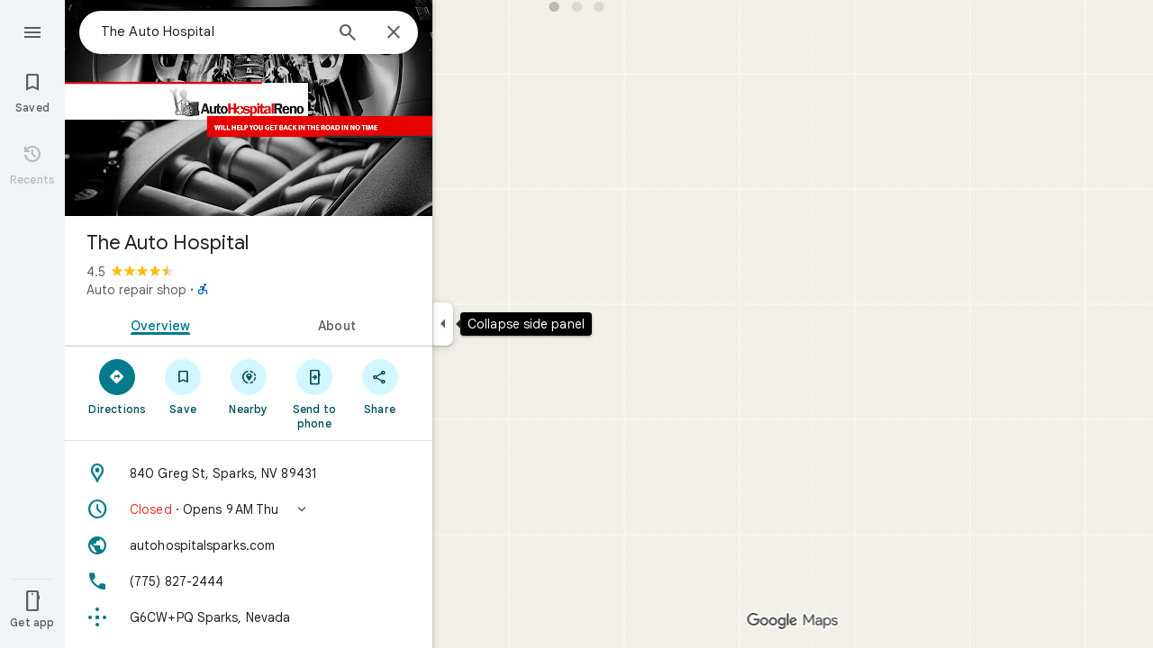

--- FILE ---
content_type: text/javascript; charset=UTF-8
request_url: https://www.google.com/maps/_/js/k=maps.m.en._hYAGvcmHtM.2021.O/ck=maps.m.4z_h3P6pb1E.L.W.O/am=5AAASAIg/rt=j/d=1/exm=JxdeQb,LsiLPd,Q6fY6e,SuCOhe,a,b,b8h8i,cQ25Ub,ds,dvPKEc,dw,dwi,en,enr,ep,jF2zFd,kUWD8d,log,lp,mmm,mo,nrw,ob,owc,per,ppl,pwd,sc,sc2,smi,smr,sp,std,stx,ti,uA7o6c,vcr,vd,vlg,vwr,wrc/ed=1/rs=ACT90oEnq6pGwv23okS1DNLSV14Z44Mlgw/m=obp?cb=M
body_size: 3579
content:
"use strict";_F_installCss(".Jz06af::after{border-style:solid;border-width:10px;content:\" \";-webkit-filter:drop-shadow(0 4px 10px rgba(60,64,67,0.28));filter:drop-shadow(0 4px 10px rgba(60,64,67,0.28));left:50%;margin-left:-10px;position:absolute}.eUgrUe::after{bottom:100%;border-color:transparent transparent #fff}.FEuOJf::after{top:100%;border-color:#fff transparent transparent}.kwaOrf{visibility:visible}.Smucib .k7jAl{background:#fff;border:0;box-shadow:0 1px 2px rgba(60,64,67,0.3),0 2px 6px 2px rgba(60,64,67,0.15);border-radius:8px;overflow:hidden;-webkit-transform:none;transform:none;z-index:auto}.Smucib .e07Vkf{overflow:visible}.G0vZn{position:relative;display:-webkit-inline-box;display:-webkit-inline-flex;display:inline-flex;width:-webkit-max-content;width:max-content}.xmbjbb{display:inline-block;border:2px solid #fff;width:18px;height:18px;z-index:1;margin-left:-12px}.xmbjbb:nth-child(1){z-index:3;margin-left:0}.xmbjbb:nth-child(2){z-index:2}.xmbjbb:nth-child(3){z-index:1}.nfOgsd{border:2px solid #fff;color:#1f1f1f;background-color:#dee3e4;width:30px;height:18px;text-indent:6px;display:-webkit-box;display:-webkit-flex;display:flex;-webkit-box-pack:center;-webkit-justify-content:center;justify-content:center;-webkit-box-align:center;-webkit-align-items:center;align-items:center;margin-left:-10px}.UsUSKc{color:#5e5e5e;padding:16px 22px}.UsUSKc i{font-style:normal}.IpVgWd{color:#5e5e5e}.C9cOMe{color:#007b8b;cursor:pointer}.UsUSKc.RfCwec{background-color:#fff;border-radius:0 0 16px 16px;box-shadow:0 2px 4px rgba(0,0,0,0.2),0 -1px 0px rgba(0,0,0,0.02);padding:8px 20px;z-index:1}.TbqDH .ucDXW{content:\"\";position:fixed;pointer-events:none;height:89px;left:-16px;right:-16px}.TbqDH .ucDXW{top:-60px;background:linear-gradient(rgba(0,0,0,0.25),rgba(0,0,0,0))}@media only screen and (max-width:536px){.TbqDH .ucDXW{background:none}}.DFop2c .nhb85d{border-radius:16px 16px 0 0;border:none;box-shadow:0 0 2px rgb(0 0 0/20%),0 -1px 0 rgb(0 0 0/2%)}sentinel{}");
this._=this._||{};(function(_){var window=this;
try{
_.BHc=function(a){return _.B(a,_.Rm,1)};_.CHc=function(a){return _.B(a,_.Mm,6)};
}catch(e){_._DumpException(e)}
try{
var VJc=class extends _.t{constructor(a){super(a)}getIndex(){return _.J(this,3,-1)}ag(){return _.I(this,4)}},WJc=class extends _.t{constructor(a){super(a)}addIcon(a,b){return _.lk(this,1,_.AGc,a,b)}ze(a,b){return _.ak(this,1,_.AGc,a,b)}jU(){_.mk(this,1,_.AGc)}};var $Jc=function(a,b){b=b.context;a.open("div","vQrAHf");a.oa(XJc||(XJc=["class","G0vZn"]));a.W();const c=_.ik(b,_.AGc,1,_.L()),d=c.length;for(let e=0;e<d;e++){const f=c[e];a.open("img","bAb52b");a.oa(YJc||(YJc=["class","xmbjbb","alt",""]));a.na("src",_.Qp(_.x(f,1)));a.na("style","border-radius:"+_.Rp(_.J(b,3))+"px");a.W();a.close()}_.J(b,2)&&(a.open("div","t11Pcc"),a.oa(ZJc||(ZJc=["class","nfOgsd fontLabelMedium"])),a.na("style","border-radius:"+_.Rp(_.J(b,3))+"px"),a.W(),a.text("+"),a.print(_.Doa(_.J(b,
2),1)),a.close());a.Va()};$Jc.Hb=_.xp;var XJc,YJc,ZJc;_.aKc=class extends _.NK{constructor(a){super(_.UJ(a,"overlap-icons",$Jc),new WJc)}render(a,b){a.Mj.length>0&&a.Mj.length<=3&&(_.kk(this.context,1,a.Mj),a.VV&&_.N(this.context,2,a.VV),_.N(this.context,3,a.borderRadius??10));this.ob(b)}};var cKc,dKc,eKc,hKc,iKc,kKc,fKc,gKc,lKc,bKc,jKc;cKc=function(a){return _.X(a.Tb(bKc.DV),()=>new _.eQ(a.Fa),(b,c)=>{const d=new _.dQ;a.fJa||_.lQ(d,1);b.render(d,c,a.Ab)})};dKc=function(a,b){return _.X(a.Tb(bKc.TITLE),()=>new _.wQ(a.Fa),(c,d)=>void c.render(b.title,d,{wg:3,style:2}))};eKc=function(a,b){return _.X(a.Tb(bKc.Z6),()=>new _.eQ(a.Fa),(c,d)=>{const e=_.bQ(_.jQ(new _.dQ)).Kc(b.Fv);_.QP(_.WP(e),6);_.OP(_.WP(e),6);c.render(e,d)})};
hKc=function(a,b,c,d,e){return _.X(fKc(a,c),()=>new _.XK(a.Fa),(f,g)=>{var h=f.render,l=c.text||c.query,m=e?void 0:c.icon,n=c.J_a||c.s_a?void 0:2,p=a.Bp,r=c.Kb,u=c.Na;if(c.YNb!==void 0){var A=new _.wQa;var D=_.B(A,VJc,6);_.C(D,1,c.YNb)}else A=void 0;return h.call(f,l,g,{eK:d,Xs:m,lk:n,Bp:p,Ab:{Kb:r,Na:u,ZZa:A},Jk:!!c.Ee,Gi:c.Gi,backgroundColor:c.backgroundColor,Ee:c.Ee,sba:c.sba})},f=>{gKc(a,b,f,c)})};
iKc=function(a){return _.X(a.Tb(bKc.wcb),()=>new _.eQ(a.Fa),(b,c)=>{const d=_.bQ(_.jQ(new _.dQ));_.OP(_.WP(d),2);const e=_.LP(new _.MP,-4);_.ng(d,_.MP,17,e);b.render(d,c)})};kKc=function(a,b,c){return _.X(_.QK(jKc.vcb,c),()=>new _.aKc(a.Fa),(d,e)=>void d.render({Mj:b.Mj,borderRadius:4,VV:b.VV},e))};fKc=function(a,b){const c=b.query;a.H.has(c)||a.H.set(c,0);a.H.set(c,a.H.get(c)+1);return _.QK(jKc.rfa,`${b.query}_${a.H.get(c)}`)};
gKc=function(a,b,c,d){d.BA?_.WK(c,a.host,{click:e=>{a.actions.wLa.run({flow:e})},Kt:e=>{a.N.stop();const f=d.BA(b.Ja),g=e.node();g&&a.actions.Rn.run({qj:"open",Sh:_.LG.CPa,Mp:f,position:{ff:g},flow:e})},Tr:(e,f)=>void lKc(a,e,f)}):_.WK(c,a.host,{click:e=>{if(d.J_a)b.Ji&&(a.actions.sB.run({flow:e}),a.actions.rLa.run({flow:e}));else if(d.s_a)a.actions.JY.run({flow:e});else{const n=d.query;if(n){var f=a.actions.QN,g=f.run,h=b.Ji,l=!b.Ji,m;a:{if(!d.xCa){if((m=b.Am)&&m.valid()&&m.mj()!==8){m={Hc:m.Hc(),
where:m.where()||"",location:m.location(),mid:m.mid()};break a}if(m=b.Ja){m={Hc:m.Db(),where:_.ifb(m)[0],location:_.fB(m),mid:_.VA(m)||null};break a}}m=void 0}g.call(f,{uXa:h,query:n,I3a:l,Sp:m,flow:e})}}}})};lKc=function(a,b,c){if(c.Sq()){var d=c.s4,e=_.ia.document.querySelector(".z2ybue .kwaOrf");if(e&&d&&e.contains(d)){b=_.Tg();const f=new _.ah(b,"timeout"),g=c.OHa;e.addEventListener("mouseleave",h=>{const l=h.relatedTarget;h=h.target;l===g||h?.contains(l)||a.N.start(f)},{once:!0})}else a.N.start(b)}};
_.mKc=class extends _.pQ{constructor(a,b,{Bp:c=!1,fJa:d=!1,Ab:e,bV:f=!1}={}){super(b);this.actions=a;this.N=new _.Zq(300,g=>{this.actions.Rn.run({qj:"close",flow:g})},"closeMoreLikeThisPopupFuse");this.Bp=c;this.fJa=d;this.Ab=e;this.bV=f;this.H=new Map}Pb(a,b){b=super.Pb(a,b);this.H.clear();const c=this.bV?_.Z(b,cKc(this)):b;a.title&&_.Z(c,dKc(this,a));var d=c.Fc;const e=a.Iq,f=a.Ja,g=new _.JK,h=this.bV?_.Z(g,eKc(this,a)):g;for(let m=0;m<e.length;m++){var l=e[m];const n=l.TMb?.(f)??null;l=_.Z(h,hKc(this,
a,l,m!==e.length-1,!!n));n&&_.Z(_.Z(l,iKc(this),_.dXb.S$a),kKc(this,n,m))}a=g.children();d.call(c,a);return b}Na(){return _.q.ka.Ue}};bKc={Z6:_.V(),wcb:_.V(),DV:_.V(),TITLE:_.V()};jKc={rfa:_.TK(),vcb:_.TK()};
}catch(e){_._DumpException(e)}
try{
var rKc;_.sKc=class extends _.qKc{constructor(a,b,c,{gH:d,RU:e,paddingLeft:f,TF:g}){super(a,c,{gH:d,RU:e,paddingLeft:f,TF:g});this.H=new _.mKc(b,this.Fa,{Bp:d==="on map chip carousel",fJa:!0})}Pb(a,b){const c=super.Pb(a,b),d=_.qQ(this,this.H,b,{Iq:a.Iq,Fv:a.Fv,Ji:a.Ji,Ja:a.Ja,Am:a.Am});c.Fc(_.pKc(this,{Zn:d,Fv:a.Fv,Ab:rKc},b));return c}};rKc={container:_.q.ka.Yfb,Lo:_.q.ka.Zfb,No:_.q.ka.agb};
}catch(e){_._DumpException(e)}
try{
var zxe=class extends _.t{constructor(a){super(a)}nb(){return _.x(this,1)}},Axe=class extends _.t{constructor(a){super(a)}};var Cxe=function(a,b){Bxe(a,b.context)},Bxe=function(a,b){a.open("div","Cxkkfe");a.na("class","UsUSKc fontBodySmall "+(_.G(b,4)?"RfCwec":""));a.na("jslog","24962;"+_.ZJ(_.M(b,_.iJ,6)));a.W();const c=_.eH(m=>{m.open("span","kWE9pd");m.oa(Dxe||(Dxe=["class","IpVgWd"]));m.W();m.print(_.Hq(_.M(b,_.Gq,1)));m.close()});if(_.G(b,3)){var d=_.eH(m=>{m.open("button","kf3Tlf");m.oa(Exe||(Exe=["class","C9cOMe"]));m.na("jsaction",_.x(b,5));m.na("jslog","13983; track:click;"+_.ZJ(_.M(b,_.iJ,7)));m.W();m.print(_.Hq(_.M(b,
_.Gq,2)));m.close()});if(!Fxe["Showing results for \u00010\u0001. Search instead for \u00011\u0001."]){Fxe["Showing results for \u00010\u0001. Search instead for \u00011\u0001."]=[];var e=/\x01\d+\x01/g,f=0,g=0;do{var h=e.exec("Showing results for \u00010\u0001. Search instead for \u00011\u0001.")||void 0;Fxe["Showing results for \u00010\u0001. Search instead for \u00011\u0001."][g]=[_.io("Showing results for \u00010\u0001. Search instead for \u00011\u0001.".substring(f,h&&h.index)),h&&h[0]];g+=1;
f=e.lastIndex}while(h)}for(var l of Fxe["Showing results for \u00010\u0001. Search instead for \u00011\u0001."])switch(l[0]&&a.text(l[0]),l[1]){case "\u00010\u0001":a.print(c);break;case "\u00011\u0001":a.print(d)}}else{l=_.eH(m=>{m.open("span","rj4OKb");m.oa(Gxe||(Gxe=["class","IpVgWd"]));m.W();m.print(_.Hq(_.M(b,_.Gq,2)));m.close()});if(!Hxe["Showing results for \u00010\u0001. No results found for \u00011\u0001."]){Hxe["Showing results for \u00010\u0001. No results found for \u00011\u0001."]=[];
e=/\x01\d+\x01/g;g=f=0;do h=e.exec("Showing results for \u00010\u0001. No results found for \u00011\u0001.")||void 0,Hxe["Showing results for \u00010\u0001. No results found for \u00011\u0001."][g]=[_.io("Showing results for \u00010\u0001. No results found for \u00011\u0001.".substring(f,h&&h.index)),h&&h[0]],g+=1,f=e.lastIndex;while(h)}for(d of Hxe["Showing results for \u00010\u0001. No results found for \u00011\u0001."])switch(d[0]&&a.text(d[0]),d[1]){case "\u00010\u0001":a.print(c);break;case "\u00011\u0001":a.print(l)}}a.Va()};
Cxe.Hb=_.xp;var Dxe,Exe,Fxe={},Gxe,Hxe={};_.Ixe=function(a,b,{click:c}){b.Pa(a.N,"click",null,d=>{c(d)})};_.Jxe=class extends _.NK{constructor(a){const b=new Axe;super(_.UJ(a,"correction",Cxe),b);this.N=_.CK()}render(a,b,c=!1){const d=new Axe;_.E(d,4,c);c=_.B(d,_.Gq,1);_.kc(c,_.z(a,_.Gq,10));c=_.B(d,_.Gq,2);_.kc(c,_.z(a,_.Gq,9));c=!_.G(a,6);_.E(d,3,c);_.v(d,5,_.hK(this.N));_.F(a,8)&&(c=_.B(d,_.iJ,6),_.fJ(c,a.nb()));c=_.z(a,zxe,7);_.F(c,1)&&(c=_.B(d,_.iJ,7),_.fJ(c,_.z(a,zxe,7).nb()));_.Ob(this.context,d);this.ob(b)}};
}catch(e){_._DumpException(e)}
try{
var Lxe=function(a){a.open("div","CcXhRd");a.oa(Kxe||(Kxe=["class","ucDXW"]));a.W();a.Va()};Lxe.Hb=_.xp;var Kxe;_.Mxe=class extends _.lUd{constructor(a){super(_.TJ(a,"omnibox-shadow",Lxe),void 0)}render(){}};
}catch(e){_._DumpException(e)}
try{
_.Jd("obp");
var Nxe=class{constructor(){this.H=null}dispose(){this.H&&_.iq(this.H,"DFop2c")}};var Pxe=function(a){return _.X(Oxe.ncb,()=>new _.Mxe(a.Fa),(b,c)=>void b.render(c))},Rxe=function(a,b){return _.X(Oxe.b7,()=>new _.Jxe(a.Fa),(c,d)=>void c.render(b.WC,d,!0),c=>void Qxe(a,c))},Sxe=function(a){return _.X(Oxe.Z6,()=>new _.eQ(a.Fa),(b,c)=>{const d=new _.dQ,e=_.NP(_.QP(_.OP(new _.RP,3),3),4);_.ng(d,_.RP,6,e);_.KP(_.YP(d),-6);b.render(d,c)})},Qxe=function(a,b){_.Ixe(b,a.host,{click:c=>{a.actions.W2a.run({KEb:!0,flow:c})}})},Txe=class extends _.sQ{constructor(a,b,c){super(c);this.actions=
b;this.H=new Nxe;this.model=this.Ra=null;this.N=_.rQ(new _.sKc(a,b,c,{gH:"on map chip carousel",RU:!0,paddingLeft:0}))}Pb(a,b){const c=super.Pb(a,b);this.Ra=a;a.OPb&&_.Z(c,Pxe(this));a.WC&&_.Z(c,Rxe(this,a));var d=this.H,e=!!a.WC;d.H||(d.H=_.Ej("AJQtp"));d.H&&_.jq(d.H,"DFop2c",e);a.Iq?.length&&_.Z(c,Sxe(this)).Fc(_.qQ(this,this.N,b,{Iq:a.Iq,Fv:_.Efb(),Am:a.Am}));return c}qe(){this.model=this.Ra}U(a){_.uIc(_.PIc(_.SP(_.cQ(a,0),!1),!0))}Na(){return _.q.ka.Ue}kb(a){this.H.dispose();super.kb(a)}},Oxe=
{Z6:_.V(),b7:_.V(),ncb:_.V()};_.nr("OBP",function(a){a({tb:(b,c,d)=>_.rQ(new Txe(b,d,c))})});
_.Md();
}catch(e){_._DumpException(e)}
}).call(this,this._);
// Google Inc.
